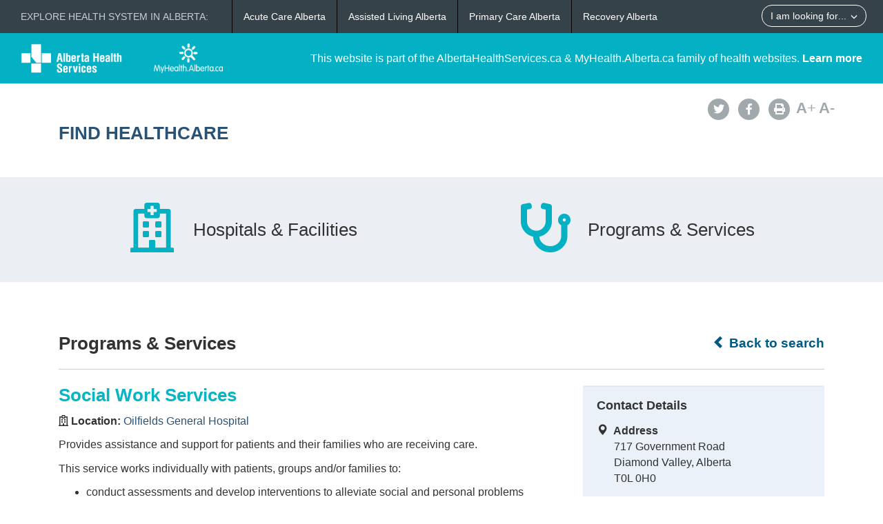

--- FILE ---
content_type: text/html; charset=utf-8
request_url: https://www.albertahealthservices.ca/findhealth/Service.aspx?id=1832&serviceAtFacilityID=1117714
body_size: 11008
content:
<!DOCTYPE html>
<!--[if lt IE 9]><html class="no-js lt-ie9" lang="en" dir="ltr"><![endif]-->
<!--[if gt IE 8]><!-->
<html class="no-js" lang="en" dir="ltr">
<!--<![endif]-->
<head><meta charset="utf-8" /><meta content="width=device-width,initial-scale=1" name="viewport" />
    <!-- Meta data -->
     
    <title>
	Oilfields General Hospital - Social Work Services | Alberta Health Services
</title>
    <!--<meta name="description" content="Find Healthcare" />-->

    <meta name="author" content="Alberta Health Services" /><meta name="rating" content="general" /><meta name="copyright" content="Copyright © Alberta Health Services" /><meta name="theme-color" content="#ffffff" /><meta name="robots" content="index,follow" />
    <!-- Meta data-->

    <!--[if gte IE 9 | !IE ]><!-->
    <link href="assets/favicon.ico" rel="icon" type="image/x-icon" /><link rel="stylesheet" href="css/theme.min.css" />
    <!--<![endif]-->

    <script src="https://kit.fontawesome.com/0e3d55a771.js" crossorigin="anonymous"></script>
    <link rel="stylesheet" href="css/custom.css" />
  
    <noscript>
        <link rel="stylesheet" href="css/noscript.min.css" />
    </noscript>

    <link rel="stylesheet" href="css/leaflet.css" /><link rel="stylesheet" href="css/MarkerCluster.css" /><link rel="stylesheet" href="css/MarkerCluster.Default.css" />

   <script src="js/leaflet.js"></script>

    <script src="js/leaflet.markercluster.js"></script>

    <script src='https://api.mapbox.com/mapbox.js/plugins/leaflet-fullscreen/v1.0.1/Leaflet.fullscreen.min.js'></script>
    <link href="https://api.mapbox.com/mapbox.js/plugins/leaflet-fullscreen/v1.0.1/leaflet.fullscreen.css" rel="stylesheet" type="text/css" /><link rel="stylesheet" href="css/leaflet-gesture-handling.min.css" type="text/css" />
    <script src="js/leaflet-gesture-handling.min.js"></script>
    <script src="js/leaflet-gesture-handling.min.js.map"></script>
    <script src="js/LeafMap.js"></script>
    
    
<meta http-equiv="title" name="title" content="Oilfields General Hospital - Social Work Services | Alberta Health Services" /><meta http-equiv="description" name="description" content="Provides assistance and support for patients and their families who are receiving care." /><meta property="og:site_name" content="Alberta Health Services" /><meta property="og:title" content="Oilfields General Hospital - Social Work Services | Alberta Health Services" /></head>
<body vocab="https://schema.org/" id="ref_default" typeof="WebPage">
<script src="/gha/gha-loader.min.js" defer data-gha-html="/gha/gha.html" data-gha-css="/gha/gha.css" data-gha-js="/gha/gha.js"></script>
    <input id="ShowGA" type="hidden" value="YES" />                               
    
        <!-- Global site tag (gtag.js) - Google Analytics Start-->
        <script async src="https://www.googletagmanager.com/gtag/js?id=UA-147992581-10" ></script>
        <script>
	        window.dataLayer = window.dataLayer || [];
	        function gtag(){dataLayer.push(arguments);}
	        gtag('js', new Date());		
	        gtag('config', 'UA-147992581-10');
        </script>
        <!-- Global site tag (gtag.js) - Google Analytics End-->
    

    <div id="top_banner" class="container-fluid">
        <div class="">
            <!-- HEADER BAR LINK -->
            <div class="hcl_default col-sm-12 col-md-4">
                <a class="default_logo" href="https://www.albertahealthservices.ca">
                    <img id="ahs_logo" src="assets/comm-vis-logo-ahs-reverse.png" />
                </a>
                <a class="default_logo" href="https://MyHealth.Alberta.ca">
                    <img id="mha_logo" src="assets/myhealthalberta_logo.png" />
                </a>
            </div>
            <div class="hcl_default col-sm-12 col-md-8">
                <span>This website is part of the AlbertaHealthServices.ca & MyHealth.Alberta.ca family of health websites. <a href="http://www.albertahealthservices.ca/about/">Learn more</a></span>
            </div>
            <a href="http://www.albertahealthservices.ca" class="hcl_ahs banner_link"><span class="glyphicon glyphicon-chevron-left"></span> Back to Albertahealthservices.ca</a>
            <a href="https://myhealth.alberta.ca" class="hcl_mha banner_link"><span class="glyphicon glyphicon-chevron-left"></span> Back to MyHealth.Alberta.ca</a>
        </div>
    </div>
    <div id="social_bar" class="container">
        <div class="col-sm-12 col-md-8">
            <div class="col-sm-6 hcl_ahs">
                <img class="img-responsive" src="https://www.albertahealthservices.ca/images/Logos/ahs.png" />
            </div>
            <div class="col-sm-6 hcl_mha">
                <img class="img-responsive" src="https://myhealth.alberta.ca/_layouts/15/PHP.MHA/images/logos/mha.png" />
            </div>
            <div class="col-sm-12">
                <a id="page_title" href="Default.aspx">
                    <h2>Find Healthcare</h2>
                </a>
            </div>
        </div>
        <div id="social_icons" class="hidden-sm hidden-xs col-md-4">
            <div class="pull-right">
                <a href="http://www.albertahealthservices.ca/about/socialmedia.aspx#twitter" target="_blank"><span class="fa-stack"><i class="fa fa-circle fa-stack-2x"></i><i class="fa fa-twitter fa-stack-1x fa-inverse"></i></span></a>
                <a href="http://www.albertahealthservices.ca/about/socialmedia.aspx#facebook" target="_blank"><span class="fa-stack"><i class="fa fa-circle fa-stack-2x"></i><i class="fa fa-facebook fa-stack-1x fa-inverse"></i></span></a>
                <!--<a href="#mail"><span class="fa-stack"><i class="fa fa-circle fa-stack-2x"></i><i class="fa fa-envelope fa-stack-1x fa-inverse"></i></span></a>
                <a href="#plus"><span class="fa-stack"><i class="fa fa-circle fa-stack-2x"></i><i class="fa fa-plus fa-stack-1x fa-inverse"></i></span></a>-->
                <a href="#print" id="printButton"><span class="fa-stack"><i class="fa fa-circle fa-stack-2x"></i><i class="fa fa-print fa-stack-1x fa-inverse"></i></span></a>
                <a id="fontup" class="font_change" href="#"><strong>A</strong>+</a>
                <a id="fontdown" class="font_change" href="#"><strong>A</strong>-</a>
            </div>
        </div>
    </div>
    <form method="post" action="./Service.aspx?id=1832&amp;serviceAtFacilityID=1117714" id="form">
<div class="aspNetHidden">
<input type="hidden" name="__VIEWSTATE" id="__VIEWSTATE" value="tqbsYnYAMRnDu8oSw869iPyIlV2I85R58MMZMC45eD9SLO+t56cMvCNFsI6uYBCXpd54OlB6ukD/sHkJxTZNpIzlAUT66HGlOxWpGRZFLsi2WR5T7l2CKeeC4qoJn1Lwb2HA20blqqO6kgF4B1ShA1olmfhn5GpsCIS51j1cCE11MIKuijJkjuF6OjHgBq+5IWFfVkE4iuRJOOcIS26YDjL/yzgvsV7AC8/P1h+z45kds05W+6C9umUCDdJIofz9CfYpXJdgbOdlEUR4nftfvZs1twlbDzjR6Mm30WeB7JMy+qFVSskhQK3VUw6bQq+zP853EkxavWwc31RYj5ZZMTMxqx3stXllHai56NoeICFJ2Tb7/0Jj6APEA7LXIQg6xvxzD/969O80rocy79QgjeIqEooPuIcSbpjUHZFxcpW+Pn/6L7R66Hu83votWkDgluVaWtNDqKkS8KOEAllr5jblw/ZC/UYCBCxqsO0LrzgeU1jROxcAiuMmTpqaLTAkZdXer+fRT2wQRAoBOdBXcM576L735SPhjWyBI3ZAmFAChjDw2xbaIKFwOBKo7Qpe4ysBwFlxQcEAbNz/pj0j9nezFRfehwskDU2GLGGAOD1G6ravj1pSnS1guCckSyH3UhSGSP7DDmhkzYluk4bLSgHV1cV8l6RrLGFqce9UDKcvWATtR37wXtLUArKoV8zFha699Gq7dzPTsyh66XyueFvCUguysAgByPVc7V/tOB1779XO6bnvonDfNBCV0cEhNAwqs4BNHTk2iif+NF/tGf9fqL6UqVNHuPvbHSR90nkiiLBya+qOJEFNt0/VnSQJSyCjIJCdTAbkJoYlBl/4jvR+HkBm3GhPRpTULmVERl4mn8MsHiKnz/WT0cOKTAOczgE3py9viMbTj2wJpbPC5uBZAuoQHscGo/B01BIlkIN8/VLZ3IiVJmE4gSMdLO90Ifac+g/N6Wo8Fq1QkkIvKbqSu5k41n77zEp7CCM1tPZPAKvWRXZefr1ZMviGYAaVoW+T57zlXuHQEQGc6RUUjClZmNF/595oe3aNSL9Z4gZ7sMkDiO7RAzk+VfIWhROsVaqnqy0elVZ6ObAyMcleM/jFQJB34funnHChbexKFkZSLGoWzpjTstNcmJpa4PgUF3r5puSPH4mz8rV2Wyes8YMaRl5X7o+/+/9NRnqmPGHMyp3PvS3ZTsB0+8G4uGg1pen2zZ3iw9zKDzBZL/6atBbVHsPVUh/GuIl8nHy3TQfYnc2TfjXT5GLxXqgr+roq4wTsYh2FuFaK34i8HGGoIYuE61DVsaccS2Wb5itytndZ6nGc5crrTMSOclI8Ir1E2CSKams6+kVJDpetzujX0afVK8415SPe2hXuH4nCaDBO/rSGX6fGdnQykDu7uiiMk1dvZi5/cihC8/0lQmmtxGlR+nEu/AVaxp+aI9Cowb+KNJpvDCR1UH4TDgyOHa3nx7NqD/RH+V0JvT3h91wYDZRgMqehVTZvQggmLj4257OtnC5rbum5x8AnuywDcAOYHAB1iG93kfpDzE16qdqABVVMDvKkMNFGsXUgUa7Q8NQYOO5lDX+qsO6Gzy3s22tpfb6BVvo0CfRJy4DHdc2x9oIHDZsiIttY/IDMGb94BuCa4M9ypBnYe6jHcvubnZ+1GUMqRCnPIYOG86H5X1l9ul7hlmMISKWC2geRtWThcTjGNw9cMKNhdrqs7mwgt3ESJ4Z5UOJtDBXrfekMnx4l8spxpAbctxPJsD8kxtAtnxAozQhJF0SpcK/LAsVlDPDui/I2L9mu2/BIeH3somuH7Vt24Db6y8YGX6cTo/a1H4x6TEalEE3o7/JJtfUnAXb38vurrfBYRivD0IZ7vilK9cDta8+ULqQmeoX7nb9NE2LTqRVdzKW+Dg5Lt5EukzpZ6iaRhVU3/RLEqMFxoLIPc2Kvu7tPEEJvOq9BgT4j5CSYQHYwIuImMiXIqHTopA9sjCz7AjktIataQz2ZmJNChs9jlW9R8aChr4Ln0RF//SWV9+zNM9m7Qk603Cq3O0ODuaRljg9riLnLePCIZsMUBS09sFDKZtHfYx+YBxyWMb48c0rP49OHcqiWW4LQ1qehRtq0nlwi2Qy1VF18NBwRQD0Re4VOpPzLNRPKt1njbRfgUdUX6KW/GmDhdVhLCpMDlEJ2Rziy72pp6Q9q8TgzmRqpEB7v8s5XKAOyfp5rvsgZYB+h/NycnLAHFXeevdE8rvhgct38rHxjIBh/KborxuamBwZ33wVHAPun9/jRKbvY+QNBaTJTyb0nVLpGRWCKkZxVzHjz9i+NwIPrpKD6bw9yVL61NnL5XHUdTuZo2dIKIxkfXkADY4tJnPVji6BW7TMNMb39JoMpSjJnST427GlZsjyb4j32hyU/GN4kN6QtXcRq9dSb1SDYOO1tF3Onp3IgouSzHZyhqIAEW3msdcU3fLpt04UTEVjoWU+j/dRW09MxNasglsWLDCUBD4sR40nZoOJGj57hAHABAD0VdMGB5plcPDbTbQasltdx82SKam6Ej348jo5eTgkkumJCsrHq5HoTAfq5tPWtwYma5mBPnVQ/Hb6K+jazjlzNwAspYrrX12ozacfVRTew8111KMDevKL6PwECYyEgQsmab6GZldz+F0NqkEC5CjrLzfsk8enWFSJpJyVmcJCFq8Ll0RcwSTN+R7gKctuZard7T4ttD/X0+EHioUHN2KOu0DfMqrbMTI1iKDxYp9y63XMIrEVBsMce/6cDZM8QATLa4kD6Fp4kAwUcfvpf+eEFcMQvlTaUHQyZHK+zgrSTaXVJSfougm3+lKtuyvuwFD3SJ4Sf3ZNyxypDkxYZzhfTI9SUv39o013afU5ZHKS5jrOppjDvtHwTvTLbOqKFBF0FCLGLFkZyGXk6+e7c+4Ynm8Amcsv+/[base64]/VLif3leV0ah1uqgOpBvWVGQmlYWL8dzs2pgFgy3/sRuz6xrkU09A6491KvPWEjhrsDwSAdG8ER85fE649jX9SQPLHmVtfIeGoBv/831lJ4w0L7YG0uSgDYKmp+YBPCxxDJZjNE9A2lTphCWdQCdn846ihozCW/2HkxpjOYXrXn/GJV0/aaDXWu7NFYBrRkBmsWBFPttBrqLkpqtPTiJC7owqb5QidcBPQU0xKVBHXYj3/7fSxP+Abm6IkPKXhaqZUityDsCdpD5jc5N6sr60PHH68FXWX/J3dEunK/HI4U4O7yADFGpopp76T8qUCMLuRQOANuP8kumUWrFETHi47Y21dJXR9+IFeaPE4PuMIh01nns/PapcO255KvIB5918u4Hqd5o288MQ/ol487R3v3qJb6seR1WtRFAVyOo+27LG/0cF9N7x9jpxGYX3wUocFa3xKdf1TMHgjwb5IZ6IPnxeDO4zHOATlJby7z828V8PHGsu1yKSFMkuQcw/b0n5N2WM+S2lfFClAHSZqByDVdEoLzB2/6WA8M4FCmBn" />
</div>

<div class="aspNetHidden">

	<input type="hidden" name="__VIEWSTATEGENERATOR" id="__VIEWSTATEGENERATOR" value="270AB5A2" />
</div>
        <div>
            <main role="main" property="mainContentOfPage">
                
    <div class="container-fluid" id="icon_banner">
        <div class="container">
            <div id="hcl_banner_parent">
                <a href="search.aspx?type=facility#icon_banner">
                    <div id="facilities" class="col-xs-6 hcl_banner">
                        <i class="fa fa-hospital-o"></i>
                        <div>Hospitals & Facilities</div>
                    </div>
                </a>
                <a href="search.aspx?type=service#icon_banner">
                    <div id="services" class="col-xs-6 hcl_banner">
                        <i class="fa fa-stethoscope"></i>
                        <div>Programs & Services</div>
                    </div>
                </a>
            </div>
        </div>
    </div>
    <div id="contentStart" class="container">
        <div class="col-sm-12">
            <a id="backHyperlink" class="back_link" href="Search.aspx#contentStart"><span class="glyphicon glyphicon-chevron-left"></span> Back to search</a>
            <h2 class="pull-left service_header">Programs &amp; Services</h2>
            <div class="clearfix"></div>
            <hr class="brdr-bttm" />
        </div>
        <div id="facility_details" class="col-md-8">
            <h2 class="hcl_title"><span id="officialNameLabel">Social Work Services</span></h2>
            <div id="MainPlaceHolder_facilityOfficialNameContainer"><p><strong><i class="fa fa-hospital-o"></i>&nbsp;Location:&nbsp;</strong><a id="facilityOfficialNameHyperLink" href="facility.aspx?id=1000952#contentStart">Oilfields General Hospital</a></p></div>
            <p><span id="MainPlaceHolder_descriptionLabel">Provides assistance and support for patients and their families who are receiving care.<p>This service works individually with patients, groups and/or families to:</p>
<ul>
<li>conduct assessments and develop interventions to alleviate social and personal problems</li>
<li>identify needs and gaps and connect patients with community supports and resources</li>
<li>empower patients to cope and problem solve during or after injury, disease or illness</li>
<li>provide referrals to other AHS and community programs as required (example - Addictions and Mental Health )</li>
<li>counsel patients and their families in coping with aspects of an illness, hospitalization and the impact of lifestyle choices on health</li>
<li>assist patients and families to navigate the healthcare system and address legal and financial issues impacting care</li>
</ul></span></p>
            <div id="mobileContainer">
                <div id="mobileTelephoneContainer" class="visible-xs visible-sm"><span class="glyphicon glyphicon-phone-alt sidebar_left"></span>&nbsp;<a id="mobileTelephoneHyperlink" href="tel:4039332222">4039332222</a></div>
                <div id="mobileGetDirectionsContainer" class="visible-xs visible-sm"><span class="glyphicon glyphicon-map-marker sidebar_left"></span>&nbsp;<a id="mobileGetDirectionsHyperlink" href="http://maps.google.com/maps/?saddr=My+Location&amp;daddr=717 Government Road " target="_blank">Get Directions</a></div>
            </div>
            <div class="clearfix"></div>
            <div id="MainPlaceHolder_detailsMap" data-staticid="1011654" data-initialized="" data-facilityid="&lt;%=FacilityID %>" data-serviceid="&lt;%=ServiceID %>" data-iatype="facility" data-mapmarker="images/hcl_single_detail.png" data-faclat="&lt;%=Latitude %>" data-faclng="&lt;%=Longitude %>">
                <div id="mapid"></div>
            </div>
           
            <div class="clearfix"></div>
            <div id="detailsAccordion" class="accordion">
                <details id="MainPlaceHolder_contactAccordion" class="acc-group">
                    <summary class="wb-toggle tgl-tab" >Contact Details</summary> <!--data-toggle='{"parent":"#detailsAccordion","group":".acc-group"}'-->
                    <div class="tgl-panel">
                        <p><em><span id="MainPlaceHolder_facilityContactOfficialNameLabel">Oilfields General Hospital</span></em></p>
                        
                        <div id="MainPlaceHolder_addressContainer"><strong>Address</strong><br /><span id="MainPlaceHolder_addressLabel">717 Government Road </span><br /><span id="MainPlaceHolder_cityProvinceLabel">Diamond Valley, Alberta</span><br /><span id="MainPlaceHolder_postalCodeLabel">T0L 0H0</span></div>
                        <div id="MainPlaceHolder_telephoneContainer"><strong>Telephone</strong><br /><span id="MainPlaceHolder_telephoneLabel">403-933-2222 (Switchboard) </span></div>
                        
                        
                        
                        
                        
                        <div id="MainPlaceHolder_accessibilityContainer"><strong>Accessibility</strong><br /><span id="MainPlaceHolder_accessibilityLabel"><p>This facility is wheelchair accessible and has an elevator on site.</p></span></div>
                        <div id="MainPlaceHolder_gettingThereContainer"><strong>Getting There</strong><br /><span id="MainPlaceHolder_gettingThereLabel"><p>Parking available</p></span></div>
                        
                    </div>
                </details>
                <details id="MainPlaceHolder_hoursAccordion" class="acc-group">
                    <summary class="wb-toggle tgl-tab" >Hours of Operation</summary> <!--data-toggle='{"parent":"#detailsAccordion","group":".acc-group"}'-->
                    <div class="tgl-panel">
                        <div id="MainPlaceHolder_hoursOfOperationContainer"><strong><span id="MainPlaceHolder_HoursHeadingLabel">Note</span></strong><br /><span id="MainPlaceHolder_hoursOfOperationLabel">Service hours not available.</span></div>
                        
                        
                        
                        
                    </div>
                </details>
                <details id="MainPlaceHolder_accessAccordion" class="acc-group">
                    <summary class="wb-toggle tgl-tab" >Access</summary> <!--data-toggle='{"parent":"#detailsAccordion","group":".acc-group"}'-->
                    <div class="tgl-panel">
                        <div id="MainPlaceHolder_keyProvidersContainer"><strong>Service Providers May Include</strong><br /><span id="MainPlaceHolder_keyProvidersLabel">social workers</span></div>
                        
                        <div id="MainPlaceHolder_referralContainer"><strong>Referral Needed</strong><br /><span id="MainPlaceHolder_referralLabel"><p>Referral is usually through the care team or patients and families can request to see a social worker while attending hospital.</p></span></div>
                        <div id="MainPlaceHolder_serviceAccessContainer"><strong>Service Access</strong><br /><span id="MainPlaceHolder_serviceAccessLabel"><p>Most health care sites, programs and services have access to social work services.</p>
<p>Social work services can be accessed upon request through a health care provider.</p></span><br /><span id="MainPlaceHolder_serviceAccessNoteLabel"></span></div>
                        
                        
                        <div id="MainPlaceHolder_languageContainer"><strong>Service Languages</strong><br /><span id="MainPlaceHolder_languageLabel">Interpreter/Translation services</span></div>
                    </div>
                </details>
                
                <details id="MainPlaceHolder_otherFacilitiesAccordion" class="acc-group">
                    <summary class="wb-toggle tgl-tab" >Service Locations</summary>  <!--data-toggle='{"parent":"#detailsAccordion","group":".acc-group"}'-->
                    <div class="tgl-panel">
                        
                                <ul class="lst-spcd">
                            
                                <li><a href="Service.aspx?id=1832&serviceAtFacilityID=1072355#contentStart">Canmore General Hospital</a></li>
                            
                                <li><a href="Service.aspx?id=1832&serviceAtFacilityID=1117715#contentStart">Claresholm General Hospital</a></li>
                            
                                <li><a href="Service.aspx?id=1832&serviceAtFacilityID=1024037#contentStart">Foothills Medical Centre</a></li>
                            
                                <li><a href="Service.aspx?id=1832&serviceAtFacilityID=1117713#contentStart">High River General Hospital</a></li>
                            
                                <li><a href="Service.aspx?id=1832&serviceAtFacilityID=1008009#contentStart">Peter Lougheed Centre</a></li>
                            
                                <li><a href="Service.aspx?id=1832&serviceAtFacilityID=1008010#contentStart">Rockyview General Hospital</a></li>
                            
                                <li><a href="Service.aspx?id=1832&serviceAtFacilityID=1115020#contentStart">South Health Campus</a></li>
                            
                                <li><a href="Service.aspx?id=1832&serviceAtFacilityID=1126292#contentStart">Strathmore District Health Services</a></li>
                            
                                </ul>
                            
                    </div>
                </details>
                
            </div>
        </div>
        <div id="service_sidebar" class="hidden-xs hidden-sm col-md-4 hcl_sidebar">
            <div id="MainPlaceHolder_sidebarWell" class="well">
                <h4>Contact Details</h4>
                
                <div id="MainPlaceHolder_addressSidebarContainer"><span class="glyphicon glyphicon-map-marker sidebar_left"></span>&nbsp;&nbsp;<b>Address</b><br /><span class="sidebar_right"><span id="MainPlaceHolder_addressSidebarLabel">717 Government Road </span><br /><span id="MainPlaceHolder_cityProvinceSidebarLabel">Diamond Valley, Alberta</span><br /><span id="MainPlaceHolder_postalCodeSidebarLabel">T0L 0H0</span></span></div>
                <div id="MainPlaceHolder_telephoneSidebarContainer"><span class="glyphicon glyphicon-phone-alt sidebar_left"></span>&nbsp;&nbsp;<b>Phone</b><br /><span class="sidebar_right"><a id="MainPlaceHolder_telephoneSidebarHyperlink" href="tel:4039332222">403-933-2222 (Switchboard) </a></span></div>
                
                
                
                
                
                
            </div>
            <!--<div class="well">
                <h4>Related Info</h4>
                <p><span id="MainPlaceHolder_relatedInfoLabel"></span></p>
            </div>-->
            <a href="http://www.albertahealthservices.ca/about/websitefeedback.aspx?src=https://www.albertahealthservices.ca/findhealth/Service.aspx?id=1832&serviceAtFacilityID=1117714"  target="_blank" class="hcl_ahs hcl_button pull-right">Feedback</a>
            <a href="mailto:feedback@myhealth.alberta.ca?subject=Healthcare%20Locator%20Feedback&body=Webpage:%20https://www.albertahealthservices.ca/findhealth/Service.aspx?id=1832&serviceAtFacilityID=1117714" class="hcl_mha hcl_button pull-right">Feedback</a>
            <a href="http://www.albertahealthservices.ca/about/websitefeedback.aspx?src=https://www.albertahealthservices.ca/findhealth/Service.aspx?id=1832&serviceAtFacilityID=1117714" class="hcl_default hcl_button pull-right">Feedback</a>
        </div>
    </div>

            </main>
        </div>
    </form>
    <!--[if gte IE 9 | !IE ]><!-->
    <script src="https://ajax.googleapis.com/ajax/libs/jquery/2.1.4/jquery.min.js"></script>
    <script src="js/wet-boew.min.js"></script>
    <script src="js/cookie.js"></script>
    <!--<![endif]-->
    <!--[if lt IE 9]>
		<script src="js/ie8-wet-boew2.min.js"></script>

		<![endif]-->
    <script src="js/custom.js"></script>
    
    <script type="text/javascript" src="//maps.googleapis.com/maps/api/js?client=gme-albertahealthservices&channel=ahs-external-web"></script>
    <script>
        $(document).ready(function () {
            var mainlocation = [];
            mainlocation.push(['50.678001', '-114.234429', ""]);
            if ($('#MainPlaceHolder_detailsMap').length > 0) {
                initMapsLeaf(mainlocation, "", 'Oilfields General Hospital - Social Work Services | Alberta Health Services', 0, false, 13);
            }

            var urlParams = window.location.search;
            if (urlParams.indexOf('open') >= 0) {

                var index = 0;
                var intTop = 0;
                switch (getUrlParameter('open')) {

                    case "contactdetails":

                        var contactAccordion = document.getElementById("MainPlaceHolder_contactAccordion");
                        if (window.getComputedStyle(contactAccordion).display === "block") {
                            index = index + 1;
                            //$('.accordion .acc-group:nth-child(1)').addClass('on open').attr('open', 'open');
                            intTop = 1400;
                        }
                        break;

                    case "hoursofoperation":
                        
                        var contactAccordion = document.getElementById("MainPlaceHolder_contactAccordion");
                        if (window.getComputedStyle(contactAccordion).display === "block") {
                            index = index + 1;
                        }
                        var hoursAccordion = document.getElementById("MainPlaceHolder_hoursAccordion");
                        if (window.getComputedStyle(hoursAccordion).display === "block") {
                            index = index + 1;
                            intTop = 1500;
                        }
                        //$('.accordion .acc-group:nth-child(2)').addClass('on open').attr('open', 'open');
                        break;

                    case "access":
                        
                        var contactAccordion = document.getElementById("MainPlaceHolder_contactAccordion");
                        if (window.getComputedStyle(contactAccordion).display === "block") {
                            index = index + 1;
                        }
                        var hoursAccordion = document.getElementById("MainPlaceHolder_hoursAccordion");
                        if (window.getComputedStyle(hoursAccordion).display === "block") {
                            index = index + 1;
                        }
                        var accessAccordion = document.getElementById("MainPlaceHolder_accessAccordion");
                        if (window.getComputedStyle(accessAccordion).display === "block") {
                            index = index + 1;
                            intTop = 1550;
                        }
                        //$('.accordion .acc-group:nth-child(3)').addClass('on open').attr('open', 'open');
                        break;

                    case "partners":
                        
                        var contactAccordion = document.getElementById("MainPlaceHolder_contactAccordion");
                        if (window.getComputedStyle(contactAccordion).display === "block") {
                            index = index + 1;
                        }
                        var hoursAccordion = document.getElementById("MainPlaceHolder_hoursAccordion");
                        if (window.getComputedStyle(hoursAccordion).display === "block") {
                            index = index + 1;
                        }
                        var accessAccordion = document.getElementById("MainPlaceHolder_accessAccordion");
                        if (window.getComputedStyle(accessAccordion).display === "block") {
                            index = index + 1;
                        }
                        var partnersAccordion = document.getElementById("MainPlaceHolder_partnersAccordion");
                        if (window.getComputedStyle(partnersAccordion).display === "block") {
                            index = index + 1;
                            intTop = 1600;
                        }
                        //$('.accordion .acc-group:nth-child(4)').addClass('on open').attr('open', 'open');
                        break;

                    case "servicesoffered":
                        
                        var contactAccordion = document.getElementById("MainPlaceHolder_contactAccordion");
                        if (window.getComputedStyle(contactAccordion).display === "block") {
                            index = index + 1;
                        }
                        var hoursAccordion = document.getElementById("MainPlaceHolder_hoursAccordion");
                        if (window.getComputedStyle(hoursAccordion).display === "block") {
                            index = index + 1;
                        }
                        var accessAccordion = document.getElementById("MainPlaceHolder_accessAccordion");
                        if (window.getComputedStyle(accessAccordion).display === "block") {
                            index = index + 1;
                        }
                        var partnersAccordion = document.getElementById("MainPlaceHolder_partnersAccordion");
                        if (window.getComputedStyle(partnersAccordion).display === "block") {
                            index = index + 1;
                        }
                        var otherFacilitiesAccordion = document.getElementById("MainPlaceHolder_otherFacilitiesAccordion");
                        if (window.getComputedStyle(otherFacilitiesAccordion).display === "block") {
                            index = index + 1;
                            intTop = 1675;
                        }
                        break;

                    case "alsoknownas":
                        
                        var contactAccordion = document.getElementById("MainPlaceHolder_contactAccordion");
                        if (window.getComputedStyle(contactAccordion).display === "block") {
                            index = index + 1;
                        }
                        var hoursAccordion = document.getElementById("MainPlaceHolder_hoursAccordion");
                        if (window.getComputedStyle(hoursAccordion).display === "block") {
                            index = index + 1;
                        }
                        var accessAccordion = document.getElementById("MainPlaceHolder_accessAccordion");
                        if (window.getComputedStyle(accessAccordion).display === "block") {
                            index = index + 1;
                        }
                        var partnersAccordion = document.getElementById("MainPlaceHolder_partnersAccordion");
                        if (window.getComputedStyle(partnersAccordion).display === "block") {
                            index = index + 1;
                        }
                        var otherFacilitiesAccordion = document.getElementById("MainPlaceHolder_otherFacilitiesAccordion");
                        if (window.getComputedStyle(otherFacilitiesAccordion).display === "block") {
                            index = index + 1;
                        }
                        var dtAsknowas = document.getElementById("MainPlaceHolder_dtAsknowas");
                        if (window.getComputedStyle(dtAsknowas).display === "block") {
                            index = index + 1;
                            intTop = 1800;
                        }
                        break;

                }
                $('.accordion .acc-group:nth-child(' + index + ')').addClass('on open').attr('open', 'open');
                window.scrollTo(0, intTop);
            }
                       
        });
                
        function getUrlParameter(name) {
            name = name.replace(/[\[]/, '\\[').replace(/[\]]/, '\\]');
            var regex = new RegExp('[\\?&]' + name + '=([^&#]*)');
            var results = regex.exec(location.search);
            return results === null ? '' : decodeURIComponent(results[1].replace(/\+/g, ' '));
        }
      
    </script>

    <!-- START OF SmartSource Data Collector TAG v10.4.23 -->
    <!-- Copyright (c) 2016 Webtrends Inc.  All rights reserved. -->
    
   
</body>
</html>
